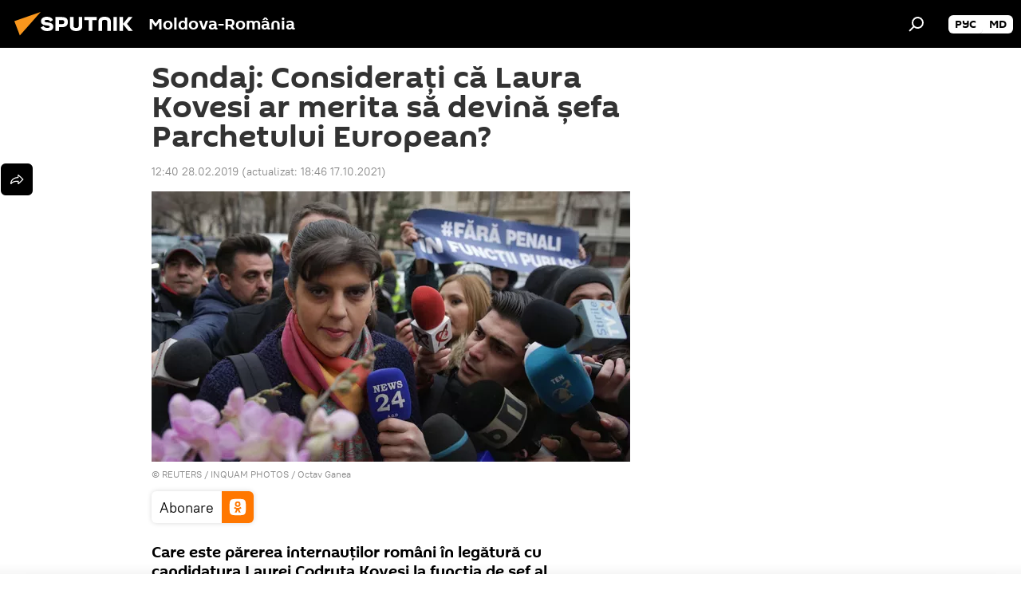

--- FILE ---
content_type: text/html; charset=utf-8
request_url: https://ro.sputniknews.com/20190228/Sondaj-Considerati-ca-Laura-Kovesi-ar-merita-sa-devina-sefa-Parchetului-European-25024478.html
body_size: 16769
content:
<!DOCTYPE html><html lang="ro" data-lang="ron" data-charset="" dir="ltr"><head prefix="og: http://ogp.me/ns# fb: http://ogp.me/ns/fb# article: http://ogp.me/ns/article#"><title>Sondaj: Considerați că Laura Kovesi ar merita să devină șefa Parchetului European? - 28.02.2019, Sputnik Moldova-România</title><meta name="description" content="Care este părerea internauților români în legătură cu candidatura Laurei Codruța Kovesi la funcția de șef al Parchetului European 28.02.2019, Sputnik Moldova-România"><meta name="keywords" content="rezultatul alegerii laurei kovesi procuror-șef la parchetul european, justiție, sondaj, laura codruța kovesi"><meta http-equiv="X-UA-Compatible" content="IE=edge,chrome=1"><meta http-equiv="Content-Type" content="text/html; charset=utf-8"><meta name="robots" content="index, follow, max-image-preview:large"><meta name="viewport" content="width=device-width, initial-scale=1.0, maximum-scale=1.0, user-scalable=yes"><meta name="HandheldFriendly" content="true"><meta name="MobileOptimzied" content="width"><meta name="referrer" content="always"><meta name="format-detection" content="telephone=no"><meta name="format-detection" content="address=no"><link rel="alternate" type="application/rss+xml" href="https://ro.sputniknews.com/export/rss2/archive/index.xml"><link rel="canonical" href="https://ro.sputniknews.com/20190228/Sondaj-Considerati-ca-Laura-Kovesi-ar-merita-sa-devina-sefa-Parchetului-European-25024478.html"><link rel="preload" as="image" href="https://cdnn1.img.md.sputniknews.com/img/2473/31/24733181_0:0:3075:1739_600x0_80_0_0_7a863d51f29251cbefdc07baea4635db.jpg.webp"><link rel="preconnect" href="https://cdnn1.img.md.sputniknews.com/images/"><link rel="dns-prefetch" href="https://cdnn1.img.md.sputniknews.com/images/"><link rel="alternate" hreflang="ro" href="https://ro.sputniknews.com/20190228/Sondaj-Considerati-ca-Laura-Kovesi-ar-merita-sa-devina-sefa-Parchetului-European-25024478.html"><link rel="alternate" hreflang="x-default" href="https://ro.sputniknews.com/20190228/Sondaj-Considerati-ca-Laura-Kovesi-ar-merita-sa-devina-sefa-Parchetului-European-25024478.html"><link rel="apple-touch-icon" sizes="57x57" href="https://cdnn1.img.md.sputniknews.com/i/favicon/favicon-57x57.png"><link rel="apple-touch-icon" sizes="60x60" href="https://cdnn1.img.md.sputniknews.com/i/favicon/favicon-60x60.png"><link rel="apple-touch-icon" sizes="72x72" href="https://cdnn1.img.md.sputniknews.com/i/favicon/favicon-72x72.png"><link rel="apple-touch-icon" sizes="76x76" href="https://cdnn1.img.md.sputniknews.com/i/favicon/favicon-76x76.png"><link rel="apple-touch-icon" sizes="114x114" href="https://cdnn1.img.md.sputniknews.com/i/favicon/favicon-114x114.png"><link rel="apple-touch-icon" sizes="120x120" href="https://cdnn1.img.md.sputniknews.com/i/favicon/favicon-120x120.png"><link rel="apple-touch-icon" sizes="144x144" href="https://cdnn1.img.md.sputniknews.com/i/favicon/favicon-144x144.png"><link rel="apple-touch-icon" sizes="152x152" href="https://cdnn1.img.md.sputniknews.com/i/favicon/favicon-152x152.png"><link rel="apple-touch-icon" sizes="180x180" href="https://cdnn1.img.md.sputniknews.com/i/favicon/favicon-180x180.png"><link rel="icon" type="image/png" sizes="192x192" href="https://cdnn1.img.md.sputniknews.com/i/favicon/favicon-192x192.png"><link rel="icon" type="image/png" sizes="32x32" href="https://cdnn1.img.md.sputniknews.com/i/favicon/favicon-32x32.png"><link rel="icon" type="image/png" sizes="96x96" href="https://cdnn1.img.md.sputniknews.com/i/favicon/favicon-96x96.png"><link rel="icon" type="image/png" sizes="16x16" href="https://cdnn1.img.md.sputniknews.com/i/favicon/favicon-16x16.png"><link rel="manifest" href="/project_data/manifest.json?4"><meta name="msapplication-TileColor" content="#F4F4F4"><meta name="msapplication-TileImage" content="https://cdnn1.img.md.sputniknews.com/i/favicon/favicon-144x144.png"><meta name="theme-color" content="#F4F4F4"><link rel="shortcut icon" href="https://cdnn1.img.md.sputniknews.com/i/favicon/favicon.ico"><meta property="fb:app_id" content="565979577238890"><meta property="fb:pages" content="1244227432255085"><meta name="analytics:lang" content="ron"><meta name="analytics:title" content="Sondaj: Considerați că Laura Kovesi ar merita să devină șefa Parchetului European? - 28.02.2019, Sputnik Moldova-România"><meta name="analytics:keyw" content="rezultat-alegeri-libe-kovesi-procuror-parlament-european, justice, vote, keyword_procuror_european, keyword_Sondaj, person_Laura_Codrua_Kovesi"><meta name="analytics:rubric" content=""><meta name="analytics:tags" content="Rezultatul alegerii Laurei Kovesi procuror-șef la Parchetul European, Justiție, SONDAJ, procuror european, Sondaj, Laura Codruța Kovesi"><meta name="analytics:site_domain" content="ro.sputniknews.com"><meta name="analytics:article_id" content="25024478"><meta name="analytics:url" content="https://ro.sputniknews.com/20190228/Sondaj-Considerati-ca-Laura-Kovesi-ar-merita-sa-devina-sefa-Parchetului-European-25024478.html"><meta name="analytics:p_ts" content="1551350435"><meta name="analytics:author" content="Sputnik Moldova-România"><meta name="analytics:isscroll" content="0"><meta property="og:url" content="https://ro.sputniknews.com/20190228/Sondaj-Considerati-ca-Laura-Kovesi-ar-merita-sa-devina-sefa-Parchetului-European-25024478.html"><meta property="og:title" content="Sondaj: Considerați că Laura Kovesi ar merita să devină șefa Parchetului European?"><meta property="og:description" content="Care este părerea internauților români în legătură cu candidatura Laurei Codruța Kovesi la funcția de șef al Parchetului European"><meta property="og:type" content="article"><meta property="og:site_name" content="Sputnik Moldova-România"><meta property="og:locale" content="ro_MD"><meta property="og:image" content="https://cdnn1.img.md.sputniknews.com/img/2473/31/24733181_0:0:3075:1739_2072x0_60_0_0_5762ce5e4949d55a8e2a0d344c21b711.jpg.webp"><meta name="relap-image" content="https://cdnn1.img.md.sputniknews.com/i/logo/logo-social.png"><meta name="twitter:card" content="summary_large_image"><meta name="twitter:image" content="https://cdnn1.img.md.sputniknews.com/img/2473/31/24733181_0:0:3075:1739_2072x0_60_0_0_5762ce5e4949d55a8e2a0d344c21b711.jpg.webp"><meta property="article:published_time" content="20190228T1240+0200"><meta property="article:modified_time" content="20211017T1846+0300"><meta property="article:author" content="Sputnik Moldova-România"><link rel="author" href="https://ro.sputniknews.com"><meta property="article:section" content="Știri"><meta property="article:tag" content="Rezultatul alegerii Laurei Kovesi procuror-șef la Parchetul European"><meta property="article:tag" content="Justiție"><meta property="article:tag" content="SONDAJ"><meta property="article:tag" content="Laura Codruța Kovesi"><meta name="relap-entity-id" content="25024478"><meta property="fb:pages" content="1244227432255085"><link rel="amphtml" href="https://ro.sputniknews.com/amp/20190228/Sondaj-Considerati-ca-Laura-Kovesi-ar-merita-sa-devina-sefa-Parchetului-European-25024478.html"><link rel="preload" as="style" onload="this.onload=null;this.rel='stylesheet'" type="text/css" href="https://cdnn1.img.md.sputniknews.com/css/libs/fonts.min.css?911eb65935"><link rel="stylesheet" type="text/css" href="https://cdnn1.img.md.sputniknews.com/css/common.min.css?9149894256"><link rel="stylesheet" type="text/css" href="https://cdnn1.img.md.sputniknews.com/css/article.min.css?913fe17605"><script src="https://cdnn1.img.md.sputniknews.com/min/js/dist/head.js?9c9052ef3"></script><script data-iub-purposes="1">var _paq = _paq || []; (function() {var stackDomain = window.location.hostname.split('.').reverse();var domain = stackDomain[1] + '.' + stackDomain[0];_paq.push(['setCDNMask', new RegExp('cdn(\\w+).img.'+domain)]); _paq.push(['setSiteId', 'sputnik_md']); _paq.push(['trackPageView']); _paq.push(['enableLinkTracking']); var d=document, g=d.createElement('script'), s=d.getElementsByTagName('script')[0]; g.type='text/javascript'; g.defer=true; g.async=true; g.src='//a.sputniknews.com/js/sputnik.js'; s.parentNode.insertBefore(g,s); } )();</script><script type="text/javascript" src="https://cdnn1.img.md.sputniknews.com/min/js/libs/banners/adfx.loader.bind.js?98d724fe2"></script><script>
                (window.yaContextCb = window.yaContextCb || []).push(() => {
                    replaceOriginalAdFoxMethods();
                    window.Ya.adfoxCode.hbCallbacks = window.Ya.adfoxCode.hbCallbacks || [];
                })
            </script><!--В <head> сайта один раз добавьте код загрузчика-->
<script>window.yaContextCb = window.yaContextCb || []</script>
<script src="https://yandex.ru/ads/system/context.js" async></script><script>var endlessScrollFirst = 25024478; var endlessScrollUrl = '/services/article/infinity/'; var endlessScrollAlgorithm = ''; var endlessScrollQueue = [60122689, 60120510, 60073829, 60046531, 60039966, 59980350, 59978923, 59949126, 59946120, 59945929, 59733207, 59686929, 59602564, 59597663, 59573548];</script><script>var endlessScrollFirst = 25024478; var endlessScrollUrl = '/services/article/infinity/'; var endlessScrollAlgorithm = ''; var endlessScrollQueue = [60122689, 60120510, 60073829, 60046531, 60039966, 59980350, 59978923, 59949126, 59946120, 59945929, 59733207, 59686929, 59602564, 59597663, 59573548];</script></head><body id="body" data-ab="a" data-emoji="0" class="site_md m-page-article "><div class="schema_org" itemscope="itemscope" itemtype="https://schema.org/WebSite"><meta itemprop="name" content="Sputnik Moldova-România"><meta itemprop="alternateName" content="Sputnik Moldova-România"><meta itemprop="description" content="Știri de ultimă oră din România și din lume, știri pe surse interne și știri oficiale, externe legate de Rusia, UE, SUA, NATO – pe Sputnik ro"><a itemprop="url" href="https://ro.sputniknews.com" title="Sputnik Moldova-România"> </a><meta itemprop="image" content="https://ro.sputniknews.com/i/logo/logo.png"></div><ul class="schema_org" itemscope="itemscope" itemtype="http://schema.org/BreadcrumbList"><li itemprop="itemListElement" itemscope="itemscope" itemtype="http://schema.org/ListItem"><meta itemprop="name" content="Sputnik Moldova-România"><meta itemprop="position" content="1"><meta itemprop="item" content="https://ro.sputniknews.com"><a itemprop="url" href="https://ro.sputniknews.com" title="Sputnik Moldova-România"> </a></li><li itemprop="itemListElement" itemscope="itemscope" itemtype="http://schema.org/ListItem"><meta itemprop="name" content="Știri"><meta itemprop="position" content="2"><meta itemprop="item" content="https://ro.sputniknews.com/20190228/"><a itemprop="url" href="https://ro.sputniknews.com/20190228/" title="Știri"> </a></li><li itemprop="itemListElement" itemscope="itemscope" itemtype="http://schema.org/ListItem"><meta itemprop="name" content="Sondaj: Considerați că Laura Kovesi ar merita să devină șefa Parchetului European?"><meta itemprop="position" content="3"><meta itemprop="item" content="https://ro.sputniknews.com/20190228/Sondaj-Considerati-ca-Laura-Kovesi-ar-merita-sa-devina-sefa-Parchetului-European-25024478.html"><a itemprop="url" href="https://ro.sputniknews.com/20190228/Sondaj-Considerati-ca-Laura-Kovesi-ar-merita-sa-devina-sefa-Parchetului-European-25024478.html" title="Sondaj: Considerați că Laura Kovesi ar merita să devină șefa Parchetului European?"> </a></li></ul><div class="container"><div class="banner m-before-header m-article-desktop" data-position="article_desktop_header" data-infinity="1"><aside class="banner__content"><iframe class="relap-runtime-iframe" style="position:absolute;top:-9999px;left:-9999px;visibility:hidden;" srcdoc="<script src='https://relap.io/v7/relap.js' data-relap-token='HvaPHeJmpVila25r'></script>"></iframe>

<!--AdFox START-->
<!--riaru-->
<!--Площадка: md.sputniknews.ru / * / *-->
<!--Тип баннера: 100%x-->
<!--Расположение: 38323_r-bn23-х120-desk-->
<div id="adfox_article_desk100_120-1_1"></div>
<script>
    window.yaContextCb.push(()=>{
        Ya.adfoxCode.create({
            ownerId: 249922,
        containerId: 'adfox_article_desk100_120-1_1',
            params: {
                pp: 'bqot',
            ps: 'ckbh',
            p2: 'fluh',
            puid1: '',
            puid2: '',
            puid3: '',
            puid4: 'rezultat-alegeri-libe-kovesi-procuror-parlament-european:justice:vote:keyword_procuror_european:keyword_Sondaj:person_Laura_Codrua_Kovesi',
            puid5: ''
            }
        })
    })
</script></aside></div><div class="banner m-before-header m-article-mobile" data-position="article_mobile_header" data-infinity="1"><aside class="banner__content"><!--AdFox START-->
<!--riaru-->
<!--Площадка: md.sputniknews.ru / * / *-->
<!--Тип баннера: 100%x-->
<!--Расположение: 38328_r-bn28-х100-mob-->
<div id="adfox_article_mob-1-100-300_1"></div>
<script>
    window.yaContextCb.push(()=>{
        Ya.adfoxCode.create({
            ownerId: 249922,
        containerId: 'adfox_article_mob-1-100-300_1',
            params: {
                pp: 'bqov',
            ps: 'ckbh',
            p2: 'fluh',
            puid1: '',
            puid2: '',
            puid3: '',
            puid4: 'rezultat-alegeri-libe-kovesi-procuror-parlament-european:justice:vote:keyword_procuror_european:keyword_Sondaj:person_Laura_Codrua_Kovesi',
            puid5: ''
            }
        })
    })
</script></aside></div></div><div class="page" id="page"><div id="alerts"><script type="text/template" id="alertAfterRegisterTemplate">
                    
                        <div class="auth-alert m-hidden" id="alertAfterRegister">
                            <div class="auth-alert__text">
                                <%- data.success_title %> <br />
                                <%- data.success_email_1 %>
                                <span class="m-email"></span>
                                <%- data.success_email_2 %>
                            </div>
                            <div class="auth-alert__btn">
                                <button class="form__btn m-min m-black confirmEmail">
                                    <%- data.send %>
                                </button>
                            </div>
                        </div>
                    
                </script><script type="text/template" id="alertAfterRegisterNotifyTemplate">
                    
                        <div class="auth-alert" id="alertAfterRegisterNotify">
                            <div class="auth-alert__text">
                                <%- data.golink_1 %>
                                <span class="m-email">
                                    <%- user.mail %>
                                </span>
                                <%- data.golink_2 %>
                            </div>
                            <% if (user.registerConfirmCount <= 2 ) {%>
                                <div class="auth-alert__btn">
                                    <button class="form__btn m-min m-black confirmEmail">
                                        <%- data.send %>
                                    </button>
                                </div>
                            <% } %>
                        </div>
                    
                </script></div><div class="anchor" id="anchor"><div class="header " id="header"><div class="m-relative"><div class="container m-header"><div class="header__wrap"><div class="header__name"><div class="header__logo"><a href="/" title="Sputnik Moldova-România"><svg xmlns="http://www.w3.org/2000/svg" width="176" height="44" viewBox="0 0 176 44" fill="none"><path class="chunk_1" fill-rule="evenodd" clip-rule="evenodd" d="M45.8073 18.3817C45.8073 19.5397 47.1661 19.8409 49.3281 20.0417C54.1074 20.4946 56.8251 21.9539 56.8461 25.3743C56.8461 28.7457 54.2802 30.9568 48.9989 30.9568C44.773 30.9568 42.1067 29.1496 41 26.5814L44.4695 24.5688C45.3754 25.9277 46.5334 27.0343 49.4005 27.0343C51.3127 27.0343 52.319 26.4296 52.319 25.5751C52.319 24.5665 51.6139 24.2163 48.3942 23.866C43.7037 23.3617 41.3899 22.0029 41.3899 18.5824C41.3899 15.9675 43.3511 13 48.9359 13C52.9611 13 55.6274 14.8095 56.4305 17.1746L53.1105 19.1358C53.0877 19.1012 53.0646 19.0657 53.041 19.0295C52.4828 18.1733 51.6672 16.9224 48.6744 16.9224C46.914 16.9224 45.8073 17.4758 45.8073 18.3817ZM67.4834 13.3526H59.5918V30.707H64.0279V26.0794H67.4484C72.1179 26.0794 75.0948 24.319 75.0948 19.6401C75.0854 15.3138 72.6199 13.3526 67.4834 13.3526ZM67.4834 22.206H64.0186V17.226H67.4834C69.8975 17.226 70.654 18.0291 70.654 19.6891C70.6587 21.6527 69.6524 22.206 67.4834 22.206ZM88.6994 24.7206C88.6994 26.2289 87.4924 27.0857 85.3794 27.0857C83.3178 27.0857 82.1597 26.2289 82.1597 24.7206V13.3526H77.7236V25.0264C77.7236 28.6477 80.7425 30.9615 85.4704 30.9615C89.9999 30.9615 93.1168 28.8601 93.1168 25.0264V13.3526H88.6808L88.6994 24.7206ZM136.583 13.3526H132.159V30.7023H136.583V13.3526ZM156.097 13.3526L149.215 21.9235L156.45 30.707H151.066L144.276 22.4559V30.707H139.85V13.3526H144.276V21.8021L151.066 13.3526H156.097ZM95.6874 17.226H101.221V30.707H105.648V17.226H111.181V13.3526H95.6874V17.226ZM113.49 18.7342C113.49 15.2134 116.458 13 121.085 13C125.715 13 128.888 15.0616 128.902 18.7342V30.707H124.466V18.935C124.466 17.6789 123.259 16.8734 121.146 16.8734C119.094 16.8734 117.926 17.6789 117.926 18.935V30.707H113.49V18.7342Z" fill="white"></path><path class="chunk_2" d="M41 7L14.8979 36.5862L8 18.431L41 7Z" fill="#F8961D"></path></svg></a></div><div class="header__project"><span class="header__project-title">Moldova-România</span></div></div><div class="header__controls" data-nosnippet=""><div class="share m-header" data-id="25024478" data-url="https://ro.sputniknews.com/20190228/Sondaj-Considerati-ca-Laura-Kovesi-ar-merita-sa-devina-sefa-Parchetului-European-25024478.html" data-title="Sondaj: Considerați că Laura Kovesi ar merita să devină șefa Parchetului European?"></div><div class="header__menu"><span class="header__menu-item" data-modal-open="search"><svg class="svg-icon"><use xmlns:xlink="http://www.w3.org/1999/xlink" xlink:href="/i/sprites/package/inline.svg?63#search"></use></svg></span></div><div class="switcher m-double"><div class="switcher__label"><span class="switcher__title"></span><span class="switcher__icon"><svg class="svg-icon"><use xmlns:xlink="http://www.w3.org/1999/xlink" xlink:href="/i/sprites/package/inline.svg?63#arrowDown"></use></svg></span></div><div class="switcher__dropdown"><div translate="no" class="notranslate"><div class="switcher__list"><a href="https://md.sputniknews.ru/" class="switcher__link"><span class="switcher__project">Sputnik Молдова</span><span class="switcher__abbr" data-abbr="рус">рус</span></a><a href="https://md.sputniknews.com/" class="switcher__link"><span class="switcher__project">Sputnik Moldova</span><span class="switcher__abbr" data-abbr="md">md</span></a></div></div></div></div></div></div></div></div></div></div><script>var GLOBAL = GLOBAL || {}; GLOBAL.translate = {}; GLOBAL.rtl = 0; GLOBAL.lang = "ron"; GLOBAL.design = "md"; GLOBAL.charset = ""; GLOBAL.project = "sputnik_md"; GLOBAL.htmlCache = 1; GLOBAL.translate.search = {}; GLOBAL.translate.search.notFound = "Nu a fost găsit nimic"; GLOBAL.translate.search.stringLenght = "Introduceți mai multe litere pentru căutare"; GLOBAL.www = "https://ro.sputniknews.com"; GLOBAL.seo = {}; GLOBAL.seo.title = ""; GLOBAL.seo.keywords = ""; GLOBAL.seo.description = ""; GLOBAL.sock = {}; GLOBAL.sock.server = "https://cm.sputniknews.com/chat"; GLOBAL.sock.lang = "ron"; GLOBAL.sock.project = "sputnik_md"; GLOBAL.social = {}; GLOBAL.social.fbID = "565979577238890"; GLOBAL.share = [ { name: 'twitter', mobile: false },{ name: 'odnoklassniki', mobile: false },{ name: 'telegram', mobile: false },{ name: 'whatsapp', mobile: false },{ name: 'messenger', mobile: true } ]; GLOBAL.csrf_token = ''; GLOBAL.search = {}; GLOBAL.auth = {}; GLOBAL.auth.status = 'error'; GLOBAL.auth.provider = ''; GLOBAL.auth.twitter = '/id/twitter/request/'; GLOBAL.auth.facebook = '/id/facebook/request/'; GLOBAL.auth.vkontakte = '/id/vkontakte/request/'; GLOBAL.auth.google = '/id/google/request/'; GLOBAL.auth.ok = '/id/ok/request/'; GLOBAL.auth.apple = '/id/apple/request/'; GLOBAL.auth.moderator = ''; GLOBAL.user = {}; GLOBAL.user.id = ""; GLOBAL.user.emailActive = ""; GLOBAL.user.registerConfirmCount = 0; GLOBAL.article = GLOBAL.article || {}; GLOBAL.article.id = 25024478; GLOBAL.article.chat_expired = !!1; GLOBAL.chat = GLOBAL.chat || {}; GLOBAL.chat.show = !!1; GLOBAL.locale = {"convertDate":{"yesterday":"Ieri","hours":{"nominative":"%{s} \u043c\u0438\u043d\u0443\u0442\u0443 \u043d\u0430\u0437\u0430\u0434","genitive":"%{s} \u043c\u0438\u043d\u0443\u0442\u044b \u043d\u0430\u0437\u0430\u0434"},"minutes":{"nominative":"%{s} \u0447\u0430\u0441 \u043d\u0430\u0437\u0430\u0434","genitive":"%{s} \u0447\u0430\u0441\u0430 \u043d\u0430\u0437\u0430\u0434"}},"js_templates":{"unread":"\u041d\u0435\u043f\u0440\u043e\u0447\u0438\u0442\u0430\u043d\u043d\u044b\u0435","you":"\u0412\u044b","author":"\u0430\u0432\u0442\u043e\u0440","report":"\u041f\u043e\u0436\u0430\u043b\u043e\u0432\u0430\u0442\u044c\u0441\u044f","reply":"\u041e\u0442\u0432\u0435\u0442\u0438\u0442\u044c","block":"\u0417\u0430\u0431\u043b\u043e\u043a\u0438\u0440\u043e\u0432\u0430\u0442\u044c","remove":"\u0423\u0434\u0430\u043b\u0438\u0442\u044c","closeall":"\u0417\u0430\u043a\u0440\u044b\u0442\u044c \u0432\u0441\u0435","notifications":"Notificaciones","disable_twelve":"\u041e\u0442\u043a\u043b\u044e\u0447\u0438\u0442\u044c \u043d\u0430 12 \u0447\u0430\u0441\u043e\u0432","new_message":"\u041d\u043e\u0432\u043e\u0435 \u0441\u043e\u043e\u0431\u0449\u0435\u043d\u0438\u0435 \u043e\u0442sputniknews.ru","acc_block":"\u0412\u0430\u0448 \u0430\u043a\u043a\u0430\u0443\u043d\u0442 \u0437\u0430\u0431\u043b\u043e\u043a\u0438\u0440\u043e\u0432\u0430\u043d \u0430\u0434\u043c\u0438\u043d\u0438\u0441\u0442\u0440\u0430\u0442\u043e\u0440\u043e\u043c \u0441\u0430\u0439\u0442\u0430","acc_unblock":"\u0412\u0430\u0448 \u0430\u043a\u043a\u0430\u0443\u043d\u0442 \u0440\u0430\u0437\u0431\u043b\u043e\u043a\u0438\u0440\u043e\u0432\u0430\u043d \u0430\u0434\u043c\u0438\u043d\u0438\u0441\u0442\u0440\u0430\u0442\u043e\u0440\u043e\u043c \u0441\u0430\u0439\u0442\u0430","you_subscribe_1":"\u0412\u044b \u043f\u043e\u0434\u043f\u0438\u0441\u0430\u043d\u044b \u043d\u0430 \u0442\u0435\u043c\u0443 ","you_subscribe_2":"\u0423\u043f\u0440\u0430\u0432\u043b\u044f\u0442\u044c \u0441\u0432\u043e\u0438\u043c\u0438 \u043f\u043e\u0434\u043f\u0438\u0441\u043a\u0430\u043c\u0438 \u0432\u044b \u043c\u043e\u0436\u0435\u0442\u0435 \u0432 \u043b\u0438\u0447\u043d\u043e\u043c \u043a\u0430\u0431\u0438\u043d\u0435\u0442\u0435","you_received_warning_1":"\u0412\u044b \u043f\u043e\u043b\u0443\u0447\u0438\u043b\u0438 ","you_received_warning_2":" \u043f\u0440\u0435\u0434\u0443\u043f\u0440\u0435\u0436\u0434\u0435\u043d\u0438\u0435. \u0423\u0432\u0430\u0436\u0430\u0439\u0442\u0435 \u0434\u0440\u0443\u0433\u0438\u0445 \u0443\u0447\u0430\u0441\u0442\u043d\u0438\u043a\u043e\u0432 \u0438 \u043d\u0435 \u043d\u0430\u0440\u0443\u0448\u0430\u0439\u0442\u0435 \u043f\u0440\u0430\u0432\u0438\u043b\u0430 \u043a\u043e\u043c\u043c\u0435\u043d\u0442\u0438\u0440\u043e\u0432\u0430\u043d\u0438\u044f. \u041f\u043e\u0441\u043b\u0435 \u0442\u0440\u0435\u0442\u044c\u0435\u0433\u043e \u043d\u0430\u0440\u0443\u0448\u0435\u043d\u0438\u044f \u0432\u044b \u0431\u0443\u0434\u0435\u0442\u0435 \u0437\u0430\u0431\u043b\u043e\u043a\u0438\u0440\u043e\u0432\u0430\u043d\u044b \u043d\u0430 12 \u0447\u0430\u0441\u043e\u0432.","block_time":"\u0421\u0440\u043e\u043a \u0431\u043b\u043e\u043a\u0438\u0440\u043e\u0432\u043a\u0438: ","hours":" \u0447\u0430\u0441\u043e\u0432","forever":"\u043d\u0430\u0432\u0441\u0435\u0433\u0434\u0430","feedback":"\u0421\u0432\u044f\u0437\u0430\u0442\u044c\u0441\u044f","my_subscriptions":"\u041c\u043e\u0438 \u043f\u043e\u0434\u043f\u0438\u0441\u043a\u0438","rules":"\u041f\u0440\u0430\u0432\u0438\u043b\u0430 \u043a\u043e\u043c\u043c\u0435\u043d\u0442\u0438\u0440\u043e\u0432\u0430\u043d\u0438\u044f \u043c\u0430\u0442\u0435\u0440\u0438\u0430\u043b\u043e\u0432","chat":"\u0427\u0430\u0442: ","chat_new_messages":"\u041d\u043e\u0432\u044b\u0435 \u0441\u043e\u043e\u0431\u0449\u0435\u043d\u0438\u044f \u0432 \u0447\u0430\u0442\u0435","chat_moder_remove_1":"\u0412\u0430\u0448\u0435 \u0441\u043e\u043e\u0431\u0449\u0435\u043d\u0438\u0435 ","chat_moder_remove_2":" \u0431\u044b\u043b\u043e \u0443\u0434\u0430\u043b\u0435\u043d\u043e \u0430\u0434\u043c\u0438\u043d\u0438\u0441\u0442\u0440\u0430\u0442\u043e\u0440\u043e\u043c","chat_close_time_1":"\u0412 \u0447\u0430\u0442\u0435 \u043d\u0438\u043a\u0442\u043e \u043d\u0435 \u043f\u0438\u0441\u0430\u043b \u0431\u043e\u043b\u044c\u0448\u0435 12 \u0447\u0430\u0441\u043e\u0432, \u043e\u043d \u0437\u0430\u043a\u0440\u043e\u0435\u0442\u0441\u044f \u0447\u0435\u0440\u0435\u0437 ","chat_close_time_2":" \u0447\u0430\u0441\u043e\u0432","chat_new_emoji_1":"\u041d\u043e\u0432\u044b\u0435 \u0440\u0435\u0430\u043a\u0446\u0438\u0438 ","chat_new_emoji_2":" \u0432\u0430\u0448\u0435\u043c\u0443 \u0441\u043e\u043e\u0431\u0449\u0435\u043d\u0438\u044e ","chat_message_reply_1":"\u041d\u0430 \u0432\u0430\u0448 \u043a\u043e\u043c\u043c\u0435\u043d\u0442\u0430\u0440\u0438\u0439 ","chat_message_reply_2":" \u043e\u0442\u0432\u0435\u0442\u0438\u043b \u043f\u043e\u043b\u044c\u0437\u043e\u0432\u0430\u0442\u0435\u043b\u044c ","emoji_1":"\u00cemi place","emoji_2":"Z\u00e2mbet","emoji_3":"Mirare","emoji_4":"Triste\u021be","emoji_5":"Revolt\u0103tor","emoji_6":"Nu-mi place","site_subscribe_podcast":{"success":"\u0421\u043f\u0430\u0441\u0438\u0431\u043e, \u0432\u044b \u043f\u043e\u0434\u043f\u0438\u0441\u0430\u043d\u044b \u043d\u0430 \u0440\u0430\u0441\u0441\u044b\u043b\u043a\u0443! \u041d\u0430\u0441\u0442\u0440\u043e\u0438\u0442\u044c \u0438\u043b\u0438 \u043e\u0442\u043c\u0435\u043d\u0438\u0442\u044c \u043f\u043e\u0434\u043f\u0438\u0441\u043a\u0443 \u043c\u043e\u0436\u043d\u043e \u0432 \u043b\u0438\u0447\u043d\u043e\u043c \u043a\u0430\u0431\u0438\u043d\u0435\u0442\u0435","subscribed":"\u0412\u044b \u0443\u0436\u0435 \u043f\u043e\u0434\u043f\u0438\u0441\u0430\u043d\u044b \u043d\u0430 \u044d\u0442\u0443 \u0440\u0430\u0441\u0441\u044b\u043b\u043a\u0443","error":"\u041f\u0440\u043e\u0438\u0437\u043e\u0448\u043b\u0430 \u043d\u0435\u043f\u0440\u0435\u0434\u0432\u0438\u0434\u0435\u043d\u043d\u0430\u044f \u043e\u0448\u0438\u0431\u043a\u0430. \u041f\u043e\u0436\u0430\u043b\u0443\u0439\u0441\u0442\u0430, \u043f\u043e\u0432\u0442\u043e\u0440\u0438\u0442\u0435 \u043f\u043e\u043f\u044b\u0442\u043a\u0443 \u043f\u043e\u0437\u0436\u0435"}},"smartcaptcha":{"site_key":"ysc1_Zf0zfLRI3tRHYHJpbX6EjjBcG1AhG9LV0dmZQfJu8ba04c1b"}}; GLOBAL = {...GLOBAL, ...{"subscribe":{"email":"Introduce\u021bi adresa de e-mail","button":"Abonare","send":"Mul\u021bumim, v-a fost expediat un e-mail cu link pentru confirmarea abon\u0103rii","subscribe":"Mul\u021bumim, sunte\u021bi abonat la newsletter! Pute\u021bi configura sau anula abonamentul \u00een cabinetul personal","confirm":"Sunte\u021bi deja abonat la acest newsletter","registration":{"@attributes":{"button":"\u0417\u0430\u0440\u0435\u0433\u0438\u0441\u0442\u0440\u0438\u0440\u043e\u0432\u0430\u0442\u044c\u0441\u044f"}},"social":{"@attributes":{"count":"11"},"comment":[{},{}],"item":[{"@attributes":{"type":"yt","title":"YouTube"}},{"@attributes":{"type":"sc","title":"SoundCloud"}},{"@attributes":{"type":"ok","title":"odnoklassniki"}},{"@attributes":{"type":"tw","title":"twitter"}},{"@attributes":{"type":"tam","title":"tamtam"}},{"@attributes":{"type":"vk","title":"vkontakte"}},{"@attributes":{"type":"tg","title":"telegram"}},{"@attributes":{"type":"yd","title":"yandex dzen"}},{"@attributes":{"type":"vb","title":"viber"}}]}}}}; GLOBAL.js = {}; GLOBAL.js.videoplayer = "https://cdnn1.img.md.sputniknews.com/min/js/dist/videoplayer.js?9651130d6"; GLOBAL.userpic = "/userpic/"; GLOBAL.gmt = ""; GLOBAL.tz = "+0200"; GLOBAL.projectList = [ { title: 'Internațional', country: [ { title: 'Engleză', url: 'https://sputnikglobe.com', flag: 'flags-INT', lang: 'International', lang2: 'English' }, ] }, { title: 'Orientul Mijlociu', country: [ { title: 'Arabă', url: 'https://sarabic.ae/', flag: 'flags-INT', lang: 'Sputnik عربي', lang2: 'Arabic' }, { title: 'Turcă', url: 'https://anlatilaninotesi.com.tr/', flag: 'flags-TUR', lang: 'Türkiye', lang2: 'Türkçe' }, { title: 'Farsi', url: 'https://spnfa.ir/', flag: 'flags-INT', lang: 'Sputnik ایران', lang2: 'Persian' }, { title: 'Dari', url: 'https://sputnik.af/', flag: 'flags-INT', lang: 'Sputnik افغانستان', lang2: 'Dari' }, ] }, { title: 'America Latină', country: [ { title: 'Spaniolă', url: 'https://noticiaslatam.lat/', flag: 'flags-INT', lang: 'Mundo', lang2: 'Español' }, { title: 'Portugheză', url: 'https://noticiabrasil.net.br/', flag: 'flags-BRA', lang: 'Brasil', lang2: 'Português' }, ] }, { title: 'Asia de Sud', country: [ { title: 'Hindi', url: 'https://hindi.sputniknews.in', flag: 'flags-IND', lang: 'भारत', lang2: 'हिंदी' }, { title: 'Engleză', url: 'https://sputniknews.in', flag: 'flags-IND', lang: 'India', lang2: 'English' }, ] }, { title: 'Asia de Est și de Sud-Est', country: [ { title: 'Vietnameză', url: 'https://kevesko.vn/', flag: 'flags-VNM', lang: 'Việt Nam', lang2: 'Tiếng Việt' }, { title: 'Japoneză', url: 'https://sputniknews.jp/', flag: 'flags-JPN', lang: '日本', lang2: '日本語' }, { title: 'Chineză', url: 'https://sputniknews.cn/', flag: 'flags-CHN', lang: '中国', lang2: '中文' }, ] }, { title: 'Asia Centrală', country: [ { title: 'Cazahă', url: 'https://sputnik.kz/', flag: 'flags-KAZ', lang: 'Қазақстан', lang2: 'Қазақ тілі' }, { title: 'Kirghiză', url: 'https://sputnik.kg/', flag: 'flags-KGZ', lang: 'Кыргызстан', lang2: 'Кыргызча' }, { title: 'Uzbecă', url: 'https://oz.sputniknews.uz/', flag: 'flags-UZB', lang: 'Oʻzbekiston', lang2: 'Ўзбекча' }, { title: 'Tadjică', url: 'https://sputnik.tj/', flag: 'flags-TJK', lang: 'Тоҷикистон', lang2: 'Тоҷикӣ' }, ] }, { title: 'Africa', country: [ { title: 'Franceză', url: 'https://fr.sputniknews.africa/', flag: 'flags-INT', lang: 'Afrique', lang2: 'Français' }, { title: 'Engleză', url: 'https://en.sputniknews.africa', flag: 'flags-INT', lang: 'Africa', lang2: 'English' }, ] }, { title: 'Caucaz', country: [ { title: 'Armeană', url: 'https://arm.sputniknews.ru/', flag: 'flags-ARM', lang: 'Արմենիա', lang2: 'Հայերեն' }, { title: 'Abhază', url: 'https://sputnik-abkhazia.info/', flag: 'flags-ABH', lang: 'Аҧсны', lang2: 'Аҧсышәала' }, { title: 'Osetă', url: 'https://sputnik-ossetia.com/', flag: 'flags-OST', lang: 'Хуссар Ирыстон', lang2: 'Иронау' }, { title: 'Georgiană', url: 'https://sputnik-georgia.com/', flag: 'flags-GEO', lang: 'საქართველო', lang2: 'ქართული' }, { title: 'Azeră', url: 'https://sputnik.az/', flag: 'flags-AZE', lang: 'Azərbaycan', lang2: 'Аzərbaycanca' }, ] }, { title: 'Europa', country: [ { title: 'Sârbă', url: 'https://sputnikportal.rs/', flag: 'flags-SRB', lang: 'Србиjа', lang2: 'Српски' }, { title: 'Rusă', url: 'https://lv.sputniknews.ru/', flag: 'flags-LVA', lang: 'Latvija', lang2: 'Русский' }, { title: 'Rusă', url: 'https://lt.sputniknews.ru/', flag: 'flags-LTU', lang: 'Lietuva', lang2: 'Русский' }, { title: 'Moldovenească', url: 'https://md.sputniknews.com/', flag: 'flags-MDA', lang: 'Moldova', lang2: 'Moldovenească' }, { title: 'Belarusă', url: 'https://bel.sputnik.by/', flag: 'flags-BLR', lang: 'Беларусь', lang2: 'Беларускi' } ] }, ];</script><div class="wrapper" id="endless" data-infinity-max-count="2"><div class="endless__item " data-infinity="1" data-supertag="0" data-remove-fat="0" data-advertisement-project="0" data-remove-advertisement="0" data-id="25024478" data-date="20190228" data-endless="1" data-domain="ro.sputniknews.com" data-project="sputnik_md" data-url="/20190228/Sondaj-Considerati-ca-Laura-Kovesi-ar-merita-sa-devina-sefa-Parchetului-European-25024478.html" data-full-url="https://ro.sputniknews.com/20190228/Sondaj-Considerati-ca-Laura-Kovesi-ar-merita-sa-devina-sefa-Parchetului-European-25024478.html" data-title="Sondaj: Considerați că Laura Kovesi ar merita să devină șefa Parchetului European?" data-published="2019-02-28T12:40+0200" data-text-length="0" data-keywords="rezultatul alegerii laurei kovesi procuror-șef la parchetul european, justiție, sondaj, laura codruța kovesi" data-author="Sputnik Moldova-România" data-analytics-keyw="rezultat-alegeri-libe-kovesi-procuror-parlament-european, justice, vote, person_Laura_Codrua_Kovesi" data-analytics-rubric="" data-analytics-tags="Rezultatul alegerii Laurei Kovesi procuror-șef la Parchetul European, Justiție, SONDAJ, procuror european, Sondaj, Laura Codruța Kovesi" data-article-show="" data-chat-expired="" data-pts="1551350435" data-article-type="article" data-is-scroll="1" data-head-title="Sondaj: Considerați că Laura Kovesi ar merita să devină șefa Parchetului European? - Sputnik Moldova-România, 28.02.2019"><div class="container m-content"><div class="layout"><div class="article "><div class="article__meta" itemscope="" itemtype="https://schema.org/Article"><div itemprop="mainEntityOfPage">https://ro.sputniknews.com/20190228/Sondaj-Considerati-ca-Laura-Kovesi-ar-merita-sa-devina-sefa-Parchetului-European-25024478.html</div><a itemprop="url" href="https://ro.sputniknews.com/20190228/Sondaj-Considerati-ca-Laura-Kovesi-ar-merita-sa-devina-sefa-Parchetului-European-25024478.html" title="Sondaj: Considerați că Laura Kovesi ar merita să devină șefa Parchetului European?"></a><div itemprop="headline">Sondaj: Considerați că Laura Kovesi ar merita să devină șefa Parchetului European?</div><div itemprop="name">Sondaj: Considerați că Laura Kovesi ar merita să devină șefa Parchetului European?</div><div itemprop="alternateName">Sputnik Moldova-România</div><div itemprop="description">Care este părerea internauților români în legătură cu candidatura Laurei Codruța Kovesi la funcția de șef al Parchetului European 28.02.2019, Sputnik Moldova-România</div><div itemprop="datePublished">2019-02-28T12:40+0200</div><div itemprop="dateCreated">2019-02-28T12:40+0200</div><div itemprop="dateModified">2021-10-17T18:46+0300</div><div itemprop="associatedMedia">https://cdnn1.img.md.sputniknews.com/img/2473/31/24733181_0:0:3075:1739_1920x0_80_0_0_e68c17caf13021ac6ebd244393572eeb.jpg.webp</div><div itemprop="copyrightHolder" itemscope="" itemtype="http://schema.org/Organization"><div itemprop="name">Sputnik Moldova-România</div><a itemprop="url" href="https://ro.sputniknews.com" title="Sputnik Moldova-România"> </a><div itemprop="email">media@sputniknews.com</div><div itemprop="telephone">+74956456601</div><div itemprop="legalName">MIA „Rossiya Segodnya“</div><div itemprop="logo" itemscope="" itemtype="https://schema.org/ImageObject"><a itemprop="url" href="https://ro.sputniknews.com/i/logo/logo.png" title="Sputnik Moldova-România"> </a><a itemprop="contentUrl" href="https://ro.sputniknews.com/i/logo/logo.png" title="Sputnik Moldova-România"> </a><div itemprop="width">252</div><div itemprop="height">60</div></div></div><div itemprop="copyrightYear">2019</div><div itemprop="creator" itemscope="" itemtype="http://schema.org/Organization"><div itemprop="name">Sputnik Moldova-România</div><a itemprop="url" href="https://ro.sputniknews.com" title="Sputnik Moldova-România"> </a><div itemprop="email">media@sputniknews.com</div><div itemprop="telephone">+74956456601</div><div itemprop="legalName">MIA „Rossiya Segodnya“</div><div itemprop="logo" itemscope="" itemtype="https://schema.org/ImageObject"><a itemprop="url" href="https://ro.sputniknews.com/i/logo/logo.png" title="Sputnik Moldova-România"> </a><a itemprop="contentUrl" href="https://ro.sputniknews.com/i/logo/logo.png" title="Sputnik Moldova-România"> </a><div itemprop="width">252</div><div itemprop="height">60</div></div></div><div itemprop="genre">Știri</div><div itemprop="inLanguage">ro_MD</div><div itemprop="sourceOrganization" itemscope="" itemtype="http://schema.org/Organization"><div itemprop="name">Sputnik Moldova-România</div><a itemprop="url" href="https://ro.sputniknews.com" title="Sputnik Moldova-România"> </a><div itemprop="email">media@sputniknews.com</div><div itemprop="telephone">+74956456601</div><div itemprop="legalName">MIA „Rossiya Segodnya“</div><div itemprop="logo" itemscope="" itemtype="https://schema.org/ImageObject"><a itemprop="url" href="https://ro.sputniknews.com/i/logo/logo.png" title="Sputnik Moldova-România"> </a><a itemprop="contentUrl" href="https://ro.sputniknews.com/i/logo/logo.png" title="Sputnik Moldova-România"> </a><div itemprop="width">252</div><div itemprop="height">60</div></div></div><div itemprop="image" itemscope="" itemtype="https://schema.org/ImageObject"><a itemprop="url" href="https://cdnn1.img.md.sputniknews.com/img/2473/31/24733181_0:0:3075:1739_1920x0_80_0_0_e68c17caf13021ac6ebd244393572eeb.jpg.webp" title="Laura Codruța Kovesi"></a><a itemprop="contentUrl" href="https://cdnn1.img.md.sputniknews.com/img/2473/31/24733181_0:0:3075:1739_1920x0_80_0_0_e68c17caf13021ac6ebd244393572eeb.jpg.webp" title="Laura Codruța Kovesi"></a><div itemprop="width">1920</div><div itemprop="height">1080</div><div itemprop="representativeOfPage">true</div></div><a itemprop="thumbnailUrl" href="https://cdnn1.img.md.sputniknews.com/img/2473/31/24733181_0:0:3075:1739_1920x0_80_0_0_e68c17caf13021ac6ebd244393572eeb.jpg.webp"></a><div itemprop="image" itemscope="" itemtype="https://schema.org/ImageObject"><a itemprop="url" href="https://cdnn1.img.md.sputniknews.com/img/2473/31/24733181_0:117:2596:1748_1920x0_80_0_0_8a2834982d8520c5a6bc77c38bbbf832.jpg.webp" title="Laura Codruța Kovesi"></a><a itemprop="contentUrl" href="https://cdnn1.img.md.sputniknews.com/img/2473/31/24733181_0:117:2596:1748_1920x0_80_0_0_8a2834982d8520c5a6bc77c38bbbf832.jpg.webp" title="Laura Codruța Kovesi"></a><div itemprop="width">1920</div><div itemprop="height">1440</div><div itemprop="representativeOfPage">true</div></div><a itemprop="thumbnailUrl" href="https://cdnn1.img.md.sputniknews.com/img/2473/31/24733181_0:117:2596:1748_1920x0_80_0_0_8a2834982d8520c5a6bc77c38bbbf832.jpg.webp">https://cdnn1.img.md.sputniknews.com/img/2473/31/24733181_0:117:2596:1748_1920x0_80_0_0_8a2834982d8520c5a6bc77c38bbbf832.jpg.webp</a><div itemprop="image" itemscope="" itemtype="https://schema.org/ImageObject"><a itemprop="url" href="https://cdnn1.img.md.sputniknews.com/img/2473/31/24733181_272:-1:2133:2048_1920x0_80_0_0_6f7019c036066d05a712239f71a97838.jpg.webp" title="Laura Codruța Kovesi"></a><a itemprop="contentUrl" href="https://cdnn1.img.md.sputniknews.com/img/2473/31/24733181_272:-1:2133:2048_1920x0_80_0_0_6f7019c036066d05a712239f71a97838.jpg.webp" title="Laura Codruța Kovesi"></a><div itemprop="width">1920</div><div itemprop="height">1920</div><div itemprop="representativeOfPage">true</div></div><a itemprop="thumbnailUrl" href="https://cdnn1.img.md.sputniknews.com/img/2473/31/24733181_272:-1:2133:2048_1920x0_80_0_0_6f7019c036066d05a712239f71a97838.jpg.webp" title="Laura Codruța Kovesi"></a><div itemprop="publisher" itemscope="" itemtype="http://schema.org/Organization"><div itemprop="name">Sputnik Moldova-România</div><a itemprop="url" href="https://ro.sputniknews.com" title="Sputnik Moldova-România"> </a><div itemprop="email">media@sputniknews.com</div><div itemprop="telephone">+74956456601</div><div itemprop="legalName">MIA „Rossiya Segodnya“</div><div itemprop="logo" itemscope="" itemtype="https://schema.org/ImageObject"><a itemprop="url" href="https://ro.sputniknews.com/i/logo/logo.png" title="Sputnik Moldova-România"> </a><a itemprop="contentUrl" href="https://ro.sputniknews.com/i/logo/logo.png" title="Sputnik Moldova-România"> </a><div itemprop="width">252</div><div itemprop="height">60</div></div></div><div itemprop="author" itemscope="" itemtype="https://schema.org/Person"><div itemprop="name">Sputnik Moldova-România</div></div><div itemprop="keywords">rezultatul alegerii laurei kovesi procuror-șef la parchetul european, justiție, sondaj, laura codruța kovesi</div><div itemprop="about" itemscope="" itemtype="https://schema.org/Thing"><div itemprop="name">rezultatul alegerii laurei kovesi procuror-șef la parchetul european, justiție, sondaj, laura codruța kovesi</div></div></div><div class="article__header"><h1 class="article__title">Sondaj: Considerați că Laura Kovesi ar merita să devină șefa Parchetului European?</h1><div class="article__info " data-nosnippet=""><div class="article__info-date"><a href="/20190228/" class="" title="Arhiva știrilor" data-unixtime="1551350435">12:40 28.02.2019</a> <span class="article__info-date-modified " data-unixtime="1634485560"> (actualizat: <span class="date">18:46 17.10.2021</span>)</span></div><div class="article__view" data-id="25024478"></div></div><div class="article__announce"><div class="media" data-media-tipe="s405x229"><div class="media__size"><div class="photoview__open" data-photoview-group="25024478" data-photoview-src="https://cdnn1.img.md.sputniknews.com/img/2473/31/24733181_0:0:3075:2048_1440x900_80_0_1_add822641a4d757f4dd2b02325a99715.jpg.webp?source-sid=reuters_video" data-photoview-image-id="24733179" data-photoview-sharelink="https://ro.sputniknews.com/20190228/Sondaj-Considerati-ca-Laura-Kovesi-ar-merita-sa-devina-sefa-Parchetului-European-25024478.html?share-img=24733179"><noindex><div class="photoview__open-info"><span class="photoview__copyright">© <a href="/docs/about/copyright_reuters.html" title="REUTERS">REUTERS</a> / INQUAM PHOTOS / Octav Ganea</span><span class="photoview__ext-link"></span><span class="photoview__desc-text">Laura Codruța Kovesi</span></div></noindex><img media-type="s405x229" data-source-sid="reuters_video" alt="Laura Codruța Kovesi - Sputnik Moldova-România" title="Laura Codruța Kovesi" src="https://cdnn1.img.md.sputniknews.com/img/2473/31/24733181_0:0:3075:1739_600x0_80_0_0_7a863d51f29251cbefdc07baea4635db.jpg.webp"></div></div><div class="media__copyright " data-nosnippet=""><div class="media__copyright-item m-copyright">© <a href="/docs/about/copyright_reuters.html" title="REUTERS">REUTERS</a> / INQUAM PHOTOS / Octav Ganea</div></div></div></div><div class="article__news-services-subscribe" data-modal-open="subscribe"><span class="article__news-services-subscribe-label">Abonare</span><ul class="article__news-services-subscribe-list"><li class="article__news-services-subscribe-item social-service" title="OK" data-name="odnoklassniki"><svg class="svg-icon"><use xmlns:xlink="http://www.w3.org/1999/xlink" xlink:href="/i/sprites/package/inline.svg?63#odnoklassniki"></use></svg></li></ul></div><div class="article__announce-text">Care este părerea internauților români în legătură cu candidatura Laurei Codruța Kovesi la funcția de șef al Parchetului European</div></div><div class="article__body"><div class="article__block" data-type="text"><div class="article__text"><p><strong>BUCUREȘTI, 28 feb - Sputnik, Dragoș Dumitriu.</strong> Subiectul candidaturii Laurei Kovesi la funcția de șef al Parchetului European suscită un interes major din partea opiniei publice din Rom&#226;nia.</div></div><div class="article__block" data-type="text"><div class="article__text"></p>
<p>Premiată de ambasade și guverne străine, demisă din funcția de șef al DNA de Guvern, blamată și idolatrizată, Laura Codruța Kovesi a reușit să obțină votul Comisiei LIBE din parlamentul European și este la un pas de a deveni șefa Parchetului European.</p>
<p>Kovesi este acuzată de mulți rom&#226;ni pentru abuzuri, ilegalități mai ales pentru că ar fi fost unealta unei structuri oculte, distrug&#226;nd clasa politică și lumea afacerilor; pe de altă parte, susținătorii ei o ridică &#238;n slăvi, consider&#226;nd-o cea mai eficientă luptătoare &#238;mpotriva corupției.</p></div></div><div class="article__block" data-type="text"><div class="article__text">
<p>&#206;n aceste condiții, este interesant aflat care este părerea internauților rom&#226;ni &#8211; și vă oferim posibilitatea de a vă exprima prin intermediul unui sondaj on line, răspunz&#226;nd la o &#238;ntrebare:</p>
<h3>Considerați că Laura Kovesi ar merita să devină șefa Parchetului European?</h3>
<p><em><strong>DA &#8211; Laura Kovesi are merite &#238;n lupta anticorupție, e o profesionistă</strong></em></p>
<p><em><strong>NU &#8211; Laura Kovesi a comis abuzuri și ilegalități, e un instrument al &#8221;Statului paralel&#8221;</strong></em></p></div></div><div class="article__block" data-type="text"><div class="article__text">
<p><em><strong>Nu mă pronunț</strong></em></p></div></div></div><div class="article__footer"><div class="article__share"><div class="article__sharebar" data-nosnippet=""><span class="share m-article" data-id="25024478" data-url="https://ro.sputniknews.com/20190228/Sondaj-Considerati-ca-Laura-Kovesi-ar-merita-sa-devina-sefa-Parchetului-European-25024478.html" data-title="Sondaj: Considerați că Laura Kovesi ar merita să devină șefa Parchetului European?" data-hideMore="true"></span></div></div><ul class="tags m-noButton m-mb20"><li class="tag  " data-sid="rezultat-alegeri-libe-kovesi-procuror-parlament-european" data-type="tag"><a href="/rezultat-alegeri-libe-kovesi-procuror-parlament-european/" class="tag__text" title="Rezultatul alegerii Laurei Kovesi procuror-șef la Parchetul European">Rezultatul alegerii Laurei Kovesi procuror-șef la Parchetul European</a></li><li class="tag  " data-sid="justice" data-type="tag"><a href="/justice/" class="tag__text" title="Justiție">Justiție</a></li><li class="tag  " data-sid="vote" data-type="tag"><a href="/vote/" class="tag__text" title="SONDAJ">SONDAJ</a></li><li class="tag  " data-sid="keyword_procuror_european" data-type="tag"><a href="/keyword_procuror_european/" class="tag__text" title="procuror european">procuror european</a></li><li class="tag  " data-sid="keyword_Sondaj" data-type="tag"><a href="/keyword_Sondaj/" class="tag__text" title="Sondaj">Sondaj</a></li><li class="tag  " data-sid="person_Laura_Codrua_Kovesi" data-type="tag"><a href="/person_Laura_Codrua_Kovesi/" class="tag__text" title="Laura Codruța Kovesi">Laura Codruța Kovesi</a></li></ul><div class="article__userbar-loader" data-nosnippet=""><span class="loader"><i></i></span></div></div></div><div class="sidebar"><div class="banner m-right-second m-article-desktop m-fixed-top" data-position="article_desktop_right-2" data-infinity="1" data-changed-id="adfox_article_right_2_25024478"><aside class="banner__content"><!--AdFox START-->
<!--riaru-->
<!--Площадка: md.sputniknews.ru / * / *-->
<!--Тип баннера: 100%x-->
<!--Расположение: 38342_r-bn42-300x600-desk-->
<div id="adfox_article_desk300_600_1"></div>
<script>
    window.yaContextCb.push(()=>{
        Ya.adfoxCode.create({
            ownerId: 249922,
        containerId: 'adfox_article_desk300_600_1',
            params: {
                pp: 'bqoz',
            ps: 'ckbh',
            p2: 'fluh',
            puid1: '',
            puid2: '',
            puid3: '',
            puid4: 'rezultat-alegeri-libe-kovesi-procuror-parlament-european:justice:vote:keyword_procuror_european:keyword_Sondaj:person_Laura_Codrua_Kovesi',
            puid5: ''
            }
        })
    })
</script></aside></div></div></div></div></div></div><div class="footer"><div class="container"><div class="footer__topline"><div class="footer__logo"><i class="footer__logo-icon"><img src="https://cdnn1.img.md.sputniknews.com/i/logo/logo.svg" width="170" height="43" alt="Sputnik Moldova-România"></i><span class="footer__logo-title">Moldova-România</span></div><div class="footer__menu"><div class="footer__menu-item"><a href="/politics/" class="footer__menu-link" title="Politică">Politică</a></div><div class="footer__menu-item"><a href="/society/" class="footer__menu-link" title="Societate">Societate</a></div><div class="footer__menu-item"><a href="/economics/" class="footer__menu-link" title="Economie">Economie</a></div><div class="footer__menu-item"><a href="/Rusia/" class="footer__menu-link" title="Rusia">Rusia</a></div><div class="footer__menu-item"><a href="/International/" class="footer__menu-link" title="Internaţional">Internaţional</a></div><div class="footer__menu-item"><a href="/analize-opinii/" class="footer__menu-link" title="Analize și opinii">Analize și opinii</a></div><div class="footer__menu-item"><a href="/columnists/" class="footer__menu-link" title="EDITORIALIST">EDITORIALIST</a></div><div class="footer__menu-item"><a href="/video/" class="footer__menu-link" title="Video">Video</a></div><div class="footer__menu-item"><a href="/photo/" class="footer__menu-link" title="Foto">Foto</a></div></div></div></div><div class="container"><div class="footer__social" data-nosnippet=""></div></div><div class="footer__background"><div class="container"><div class="footer__grid"><div class="footer__content"><ul class="footer__nav"><li class="footer__nav-item" data-id="16942394"><a href="/docs/index.html" class="footer__nav-link" title="Despre proiect" target="_blank" rel="noopener">Despre proiect</a></li><li class="footer__nav-item" data-id="17834808"><a href="/docs/terms_of_use.html" class="footer__nav-link" title="Reguli de utilizare" target="_blank" rel="noopener">Reguli de utilizare</a></li><li class="footer__nav-item" data-id="9633064"><a href="/docs/contact.html" class="footer__nav-link" title="Contacte" target="_blank" rel="noopener">Contacte</a></li><li class="footer__nav-item" data-id="9080145"><a href="/docs/marketing.html" class="footer__nav-link" title="Reclamă" target="_blank" rel="noopener">Reclamă</a></li><li class="footer__nav-item" data-id="56316227"><a href="https://ro.sputniknews.com/docs/privacy_policy.html" class="footer__nav-link" title="Politica de confidențialitate" target="_blank" rel="noopener">Politica de confidențialitate</a></li><li class="footer__nav-item" data-id="56316224"><a href="https://ro.sputniknews.com/docs/cookie_policy.html" class="footer__nav-link" title="Politica privind cookie-urile" target="_blank" rel="noopener">Politica privind cookie-urile</a></li><li class="footer__nav-item" data-id="57053448"><button class="footer__nav-link" title="Feedback" data-modal-open="feedbackprivacy">Feedback</button></li></ul><div class="footer__information"></div></div><div class="footer__apps" data-nosnippet=""><a target="_blank" rel="noopener" class="footer__apps-link m-google" style="margin-left:0" title="Android APK" href="https://sputnik-apk.ru/sputnik.apk"><img src="/i/apps/android_apk.svg" alt="Android APK"></a></div><div class="footer__copyright" data-nosnippet="">© 2026 Sputnik  
            
                Toate drepturile sunt garantate. 18+
            
        </div></div></div></div></div><script src="https://cdnn1.img.md.sputniknews.com/min/js/dist/footer.js?991aa009e"></script><script>
                var player_locale = {
                    
                        "LIVE": "ÎN EMISIE",
                        "Play Video": "Reproduce video",
                        "Play": "Reproducere",
                        "Pause": "Pauză",
                        "Current Time": "Vremea curentă",
                        "Duration Time": "Durata",
                        "Remaining Time": "Timpul rămas",
                        "Stream Type": "Formatul fluxului",
                        "Loaded": "Încărcare",
                        "Progress": "Progres",
                        "Fullscreen": "Regim full screen",
                        "Non-Fullscreen": "Părăsirea regimului full screen",
                        "Mute": "Fără sunet",
                        "Unmute": "Cu sunet",
                        "Playback Rate": "Viteza de reproducere",
                        "Close Modal Dialog": "Închidere",
                        "Close": "Închidere",
                        "Download": "Descărcare",
                        "Subscribe": "Abonare",
                        "More": "Vizionarea tuturor episoadelor",
                        "About": "Despre ediție",
                        "You aborted the media playback": "Ați întrerupt reproducerea video",
                        "A network error caused the media download to fail part-way.": "O eroare de rețea a întrerupt descărcarea video",
                        "The media could not be loaded, either because the server or network failed or because the format is not supported.": "Imposibil de descărcat videoclipuri din cauza unei erori de rețea sau server sau nu este acceptat formatul.",
                        "The media playback was aborted due to a corruption problem or because the media used features your browser did not support.": "Reproducerea videoclipului a fost întreruptă din cauza deteriorării sau a faptului că materialul video utilizează funcții care nu sunt acceptate de browserul dvs.",
                        "No compatible source was found for this media.": "Nu există surse compatibile pentru acest video",
                        "The media is encrypted and we do not have the keys to decrypt it.": "Video este codificat și nu avem chei pentru decodificare.",
                        "Download video": "Descărcare",
                        "Link": "Link",
                        "Copy Link": "Copy Link",
                        "Get Code": "Get Code",
                        "Views": "Views",
                        "Repeat": "Repeat"
                };
            
            if ( document.querySelectorAll('.video-js').length && !window.videojs ) {
                loadJS("https://cdnn1.img.md.sputniknews.com/min/js/dist/videoplayer.js?9651130d6", function() {
                    
                        videojs.addLanguage("ru", player_locale);
                    
                });
            }
        </script><script async="async" src="https://cdnn1.img.md.sputniknews.com/min/js/libs/locale/md.js?94755745d"></script><script async="async" src="https://cdnn1.img.md.sputniknews.com/min/js/dist/article.js?9c527ad8?110000016611"></script><script src="/project_data/firebase-config.js"></script><script src="https://cdnn1.img.md.sputniknews.com/min/js/dist/firebase.js?9ff581753"></script><script data-iub-purposes="1" src="https://cdnn1.img.md.sputniknews.com/min/js/firebase/fbcheck2.min.js?9f8bee56c"></script><script>
                if (typeof lazyloadScript === 'function') {
                    lazyloadScript(".article__vk", function() {
                       (function(d, s, id) { var js, fjs = d.getElementsByTagName(s)[0]; if (d.getElementById(id)) return; js = d.createElement(s); js.id = id; js.src = "https://vk.ru/js/api/openapi.js?168"; fjs.parentNode.insertBefore(js, fjs); }(document, 'script', 'vk_openapi_js'));
                    });
                }
            </script><script async="async" type="text/javascript" src="https://platform.twitter.com/widgets.js"></script><script async="async" type="text/javascript" src="https://connect.facebook.net/en_US/sdk.js#xfbml=1&amp;version=v3.2"></script><script async="async" type="text/javascript" src="//www.instagram.com/embed.js"></script><script async="async" type="text/javascript" src="https://www.tiktok.com/embed.js"></script>
            
            
        
            
                <script type="text/javascript">
                    var pp_gemius_identifier = '1vBF1K8HIU9VZJf4pJd8uZPZ3whiau7AtOa0vcgIRZ7.z7';
                    // lines below shouldn't be edited
                    function gemius_pending(i) { window[i] = window[i] || function() {var x = window[i+'_pdata'] = window[i+'_pdata'] || []; x[x.length]=arguments;};};gemius_pending('gemius_hit'); gemius_pending('gemius_event'); gemius_pending('pp_gemius_hit'); gemius_pending('pp_gemius_event');(function(d,t) {try {var gt=d.createElement(t),s=d.getElementsByTagName(t)[0],l='http'+((location.protocol=='https:')?'s':''); gt.setAttribute('async','async');gt.setAttribute('defer','defer'); gt.src=l+'://gamd.hit.gemius.pl/xgemius.js'; s.parentNode.insertBefore(gt,s);} catch (e) {}})(document,'script');
                </script>
            
        
            
                <script type="text/javascript">
                    var _top100q = _top100q || [];
                    _top100q.push(['setAccount', '4401481']);
                    _top100q.push(['trackPageviewByLogo', document.getElementById('Rambler-counter')]);

                    (function(){
                      var pa = document.createElement("script");
                      pa.type = "text/javascript";
                      pa.async = true;
                      pa.src = ("https:" == document.location.protocol ? "https:" : "http:") + "//st.top100.ru/top100/top100.js";
                      var s = document.getElementsByTagName("script")[0];
                      s.parentNode.insertBefore(pa, s);
                    })();
                </script>
            
        </div><div class="widgets" id="widgets"><div class="widgets_size" id="widgetsSize"><div class="container m-relative"><div class="lenta-mini"><div class="lenta-mini__title">Fluxul de știri</div><div class="lenta-mini__counter color-bg m-zero js__counter-lenta">0</div></div></div><div class="widgets__r"><div class="widgets__r-slide"><div class="widgets__r-bg"><div class="widgets__r-live m-view-list" id="widgetRLive"></div></div></div></div><div class="widgets__l" id="widgetLeft"><div class="widgets__l-slide"><div class="widgets__l-bg" id="projectWrapper"><script type="text/template" id="project">
            
                <div class="project__place">
                    <div class="project__place-scroll">
                        <% for (let i = 0; i < data.length; i++) { %>
                            <div class="project__place-region">
                                <%- data[i].title %>
                            </div>
                            <% for (let j = 0; j < data[i].country.length; j++) { %>
                                 <a href="<%- data[i].country[j].url.trim() %>">
                                    <span>
                                        <svg class="svg-icon">
                                            <use xmlns:xlink="http://www.w3.org/1999/xlink" xlink:href="<%- ria.getIcon(data[i].country[j].flag.trim()) %>"></use>
                                        </svg>
                                    </span>
                                    <span><%- data[i].country[j].lang.trim() %></span>
                                    <span><%- data[i].country[j].lang2.trim() %></span>
                                    <span>
                                        <%- data[i].country[j].title.trim() %>
                                    </span>
                                </a>
                            <% } %>
                        <% } %>
                    </div>
                </div>
            
            </script></div></div></div><div class="widgets__hide"></div><div class="widgets__b" id="widgetBottom"><div class="widgets__b-slide"><div class="widgets__b-cover js__toggle-lenta"></div></div></div></div></div><div class="photoview" id="photoView"><div class="photoview__back"></div><div class="photoview__sub"><div class="photoview__prev"><div class="photoview__indent"><img class="photoview__loader" src="https://cdnn1.img.md.sputniknews.com/i/loader.svg?"><img class="photoview__img"></div></div><div class="photoview__next"><div class="photoview__indent"><img class="photoview__loader" src="https://cdnn1.img.md.sputniknews.com/i/loader.svg?"><img class="photoview__img"></div></div></div><div class="photoview__active"><div class="photoview__indent"><img class="photoview__loader" src="https://cdnn1.img.md.sputniknews.com/i/loader.svg?"><img class="photoview__img"></div></div><a class="photoview__btn-prev" title="prev"><i><svg class="svg-icon"><use xmlns:xlink="http://www.w3.org/1999/xlink" xlink:href="/i/sprites/package/inline.svg?63#arrowLeft"></use></svg></i></a><a class="photoview__btn-next" title="next"><i><svg class="svg-icon"><use xmlns:xlink="http://www.w3.org/1999/xlink" xlink:href="/i/sprites/package/inline.svg?63#arrowRight"></use></svg></i></a><div class="photoview__can-hide"><div class="photoview__desc m-disabled"><span class="photoview__desc-more"><i><svg class="svg-icon"><use xmlns:xlink="http://www.w3.org/1999/xlink" xlink:href="/i/sprites/package/inline.svg?63#arrowUp"></use></svg></i><i><svg class="svg-icon"><use xmlns:xlink="http://www.w3.org/1999/xlink" xlink:href="/i/sprites/package/inline.svg?63#arrowDown"></use></svg></i></span><div class="photoview__desc-over"><div class="photoview__desc-size"></div><div class="photoview__desc-text"></div></div></div><div class="photoview__media-info"><div class="photoview__media-overflow"><div class="photoview__copyright"></div><div class="photoview__ext-link"></div></div></div><div class="photoview__index-view"><span></span></div><div class="photoview__social"><div class="share" data-id="" data-url="" data-title=""></div></div></div><a class="photoview__btn-close" title="close"><i><svg class="svg-icon"><use xmlns:xlink="http://www.w3.org/1999/xlink" xlink:href="/i/sprites/package/inline.svg?63#close"></use></svg></i></a></div><div id="modals"></div><div class="notifications" id="notifications"></div></body></html>
